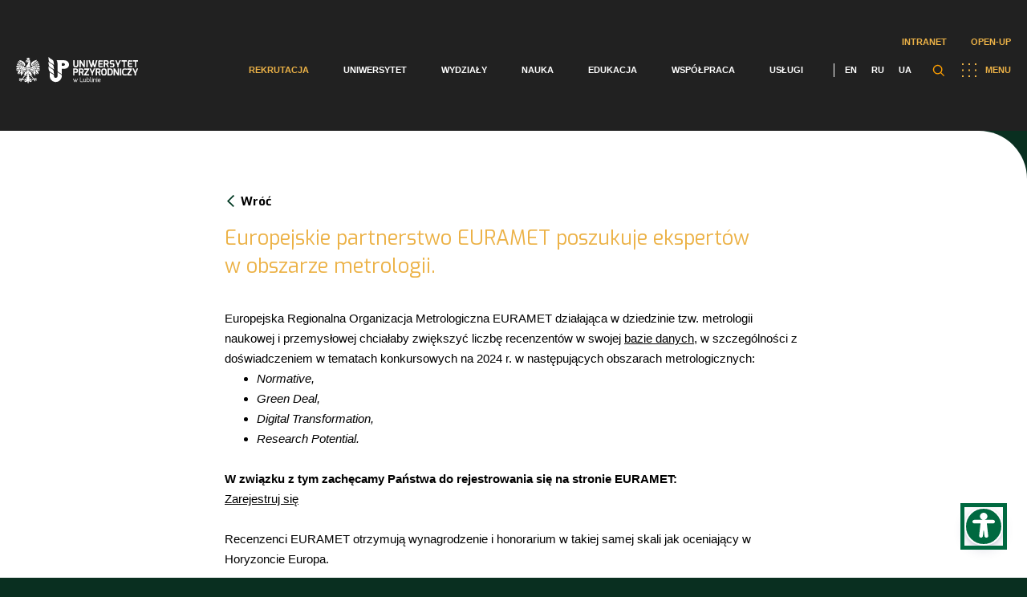

--- FILE ---
content_type: text/html; charset=UTF-8
request_url: https://up.lublin.pl/blog/europejskie-partnerstwo-euramet-poszukuje-ekspertow-w-obszarze-metrologii/
body_size: 46744
content:
<!DOCTYPE html>
<html lang="pl">
<head>
    <meta charset="UTF-8"/>
    <title>  Europejskie partnerstwo EURAMET poszukuje ekspertów w obszarze metrologii.</title>
    <meta name="viewport" content="width=device-width"/>
    <link href="https://up.lublin.pl/wp-content/themes/up-lublin/favicon.ico" rel="shortcut icon" type="image/vnd.microsoft.icon"/>
    <link rel="icon" type="image/png" href="https://up.lublin.pl/wp-content/themes/up-lublin/images/favicon-16.png" sizes="16x16"/>
    <link rel="icon" type="image/png" href="https://up.lublin.pl/wp-content/themes/up-lublin/images/favicon-32.png" sizes="32x32"/>
    <link rel="icon" type="image/png" href="https://up.lublin.pl/wp-content/themes/up-lublin/images/favicon-48.png" sizes="48x48"/>
    <link rel="apple-touch-icon" sizes="57x57" href="https://up.lublin.pl/wp-content/themes/up-lublin/images/favicon-57.png"/>
    <link rel="icon" sizes="96x96" href="https://up.lublin.pl/wp-content/themes/up-lublin/images/favicon-96.png"/>
    <link rel="apple-touch-icon" sizes="120x120" href="https://up.lublin.pl/wp-content/themes/up-lublin/images/favicon-120.png"/>
    <link rel="apple-touch-icon" sizes="128x128" href="https://up.lublin.pl/wp-content/themes/up-lublin/images/favicon-128.png"/>
    <link rel="apple-touch-icon" sizes="152x152" href="https://up.lublin.pl/wp-content/themes/up-lublin/images/favicon-152.png"/>
    <link rel="apple-touch-icon" sizes="167x167" href="https://up.lublin.pl/wp-content/themes/up-lublin/images/favicon-167.png"/>
    <link rel="apple-touch-icon" sizes="180x180" href="https://up.lublin.pl/wp-content/themes/up-lublin/images/favicon-180.png"/>
    <link rel="icon" sizes="192x192" href="https://up.lublin.pl/wp-content/themes/up-lublin/images/favicon-192.png"/>
    <link rel="icon" sizes="196x196" href="https://up.lublin.pl/wp-content/themes/up-lublin/images/favicon-196.png"/>
    <link rel="stylesheet" type="text/css" media="all" href="https://up.lublin.pl/wp-content/themes/up-lublin/style.css?v=1.53"/>
    <link rel="stylesheet" type="text/css" media="all" href="https://up.lublin.pl/wp-content/themes/up-lublin/css/simple-lightbox.min.css"/>
    <link rel="stylesheet" type="text/css" media="all" href="https://up.lublin.pl/wp-content/themes/up-lublin/sass/style.css?v=1.53"/>
    <link href="https://fonts.googleapis.com/css2?family=Exo:wght@200;300;400;500;600;700;900&display=swap" rel="stylesheet">
    <link rel="stylesheet" type="text/css" href="https://cdn.jsdelivr.net/npm/slick-carousel@1.8.1/slick/slick.css"/>
	<link rel="alternate" hreflang="pl" href="https://up.lublin.pl/blog/europejskie-partnerstwo-euramet-poszukuje-ekspertow-w-obszarze-metrologii/" />
<link rel='dns-prefetch' href='//s.w.org' />
		<!-- This site uses the Google Analytics by MonsterInsights plugin v8.26.0 - Using Analytics tracking - https://www.monsterinsights.com/ -->
							<script src="//www.googletagmanager.com/gtag/js?id=G-59LYDXF95H"  data-cfasync="false" data-wpfc-render="false" type="text/javascript" async></script>
			<script data-cfasync="false" data-wpfc-render="false" type="text/javascript">
				var mi_version = '8.26.0';
				var mi_track_user = true;
				var mi_no_track_reason = '';
								var MonsterInsightsDefaultLocations = {"page_location":"https:\/\/up.lublin.pl\/blog\/europejskie-partnerstwo-euramet-poszukuje-ekspertow-w-obszarze-metrologii\/"};
				if ( typeof MonsterInsightsPrivacyGuardFilter === 'function' ) {
					var MonsterInsightsLocations = (typeof MonsterInsightsExcludeQuery === 'object') ? MonsterInsightsPrivacyGuardFilter( MonsterInsightsExcludeQuery ) : MonsterInsightsPrivacyGuardFilter( MonsterInsightsDefaultLocations );
				} else {
					var MonsterInsightsLocations = (typeof MonsterInsightsExcludeQuery === 'object') ? MonsterInsightsExcludeQuery : MonsterInsightsDefaultLocations;
				}

								var disableStrs = [
										'ga-disable-G-59LYDXF95H',
									];

				/* Function to detect opted out users */
				function __gtagTrackerIsOptedOut() {
					for (var index = 0; index < disableStrs.length; index++) {
						if (document.cookie.indexOf(disableStrs[index] + '=true') > -1) {
							return true;
						}
					}

					return false;
				}

				/* Disable tracking if the opt-out cookie exists. */
				if (__gtagTrackerIsOptedOut()) {
					for (var index = 0; index < disableStrs.length; index++) {
						window[disableStrs[index]] = true;
					}
				}

				/* Opt-out function */
				function __gtagTrackerOptout() {
					for (var index = 0; index < disableStrs.length; index++) {
						document.cookie = disableStrs[index] + '=true; expires=Thu, 31 Dec 2099 23:59:59 UTC; path=/';
						window[disableStrs[index]] = true;
					}
				}

				if ('undefined' === typeof gaOptout) {
					function gaOptout() {
						__gtagTrackerOptout();
					}
				}
								window.dataLayer = window.dataLayer || [];

				window.MonsterInsightsDualTracker = {
					helpers: {},
					trackers: {},
				};
				if (mi_track_user) {
					function __gtagDataLayer() {
						dataLayer.push(arguments);
					}

					function __gtagTracker(type, name, parameters) {
						if (!parameters) {
							parameters = {};
						}

						if (parameters.send_to) {
							__gtagDataLayer.apply(null, arguments);
							return;
						}

						if (type === 'event') {
														parameters.send_to = monsterinsights_frontend.v4_id;
							var hookName = name;
							if (typeof parameters['event_category'] !== 'undefined') {
								hookName = parameters['event_category'] + ':' + name;
							}

							if (typeof MonsterInsightsDualTracker.trackers[hookName] !== 'undefined') {
								MonsterInsightsDualTracker.trackers[hookName](parameters);
							} else {
								__gtagDataLayer('event', name, parameters);
							}
							
						} else {
							__gtagDataLayer.apply(null, arguments);
						}
					}

					__gtagTracker('js', new Date());
					__gtagTracker('set', {
						'developer_id.dZGIzZG': true,
											});
					if ( MonsterInsightsLocations.page_location ) {
						__gtagTracker('set', MonsterInsightsLocations);
					}
										__gtagTracker('config', 'G-59LYDXF95H', {"forceSSL":"true","link_attribution":"true"} );
															window.gtag = __gtagTracker;										(function () {
						/* https://developers.google.com/analytics/devguides/collection/analyticsjs/ */
						/* ga and __gaTracker compatibility shim. */
						var noopfn = function () {
							return null;
						};
						var newtracker = function () {
							return new Tracker();
						};
						var Tracker = function () {
							return null;
						};
						var p = Tracker.prototype;
						p.get = noopfn;
						p.set = noopfn;
						p.send = function () {
							var args = Array.prototype.slice.call(arguments);
							args.unshift('send');
							__gaTracker.apply(null, args);
						};
						var __gaTracker = function () {
							var len = arguments.length;
							if (len === 0) {
								return;
							}
							var f = arguments[len - 1];
							if (typeof f !== 'object' || f === null || typeof f.hitCallback !== 'function') {
								if ('send' === arguments[0]) {
									var hitConverted, hitObject = false, action;
									if ('event' === arguments[1]) {
										if ('undefined' !== typeof arguments[3]) {
											hitObject = {
												'eventAction': arguments[3],
												'eventCategory': arguments[2],
												'eventLabel': arguments[4],
												'value': arguments[5] ? arguments[5] : 1,
											}
										}
									}
									if ('pageview' === arguments[1]) {
										if ('undefined' !== typeof arguments[2]) {
											hitObject = {
												'eventAction': 'page_view',
												'page_path': arguments[2],
											}
										}
									}
									if (typeof arguments[2] === 'object') {
										hitObject = arguments[2];
									}
									if (typeof arguments[5] === 'object') {
										Object.assign(hitObject, arguments[5]);
									}
									if ('undefined' !== typeof arguments[1].hitType) {
										hitObject = arguments[1];
										if ('pageview' === hitObject.hitType) {
											hitObject.eventAction = 'page_view';
										}
									}
									if (hitObject) {
										action = 'timing' === arguments[1].hitType ? 'timing_complete' : hitObject.eventAction;
										hitConverted = mapArgs(hitObject);
										__gtagTracker('event', action, hitConverted);
									}
								}
								return;
							}

							function mapArgs(args) {
								var arg, hit = {};
								var gaMap = {
									'eventCategory': 'event_category',
									'eventAction': 'event_action',
									'eventLabel': 'event_label',
									'eventValue': 'event_value',
									'nonInteraction': 'non_interaction',
									'timingCategory': 'event_category',
									'timingVar': 'name',
									'timingValue': 'value',
									'timingLabel': 'event_label',
									'page': 'page_path',
									'location': 'page_location',
									'title': 'page_title',
									'referrer' : 'page_referrer',
								};
								for (arg in args) {
																		if (!(!args.hasOwnProperty(arg) || !gaMap.hasOwnProperty(arg))) {
										hit[gaMap[arg]] = args[arg];
									} else {
										hit[arg] = args[arg];
									}
								}
								return hit;
							}

							try {
								f.hitCallback();
							} catch (ex) {
							}
						};
						__gaTracker.create = newtracker;
						__gaTracker.getByName = newtracker;
						__gaTracker.getAll = function () {
							return [];
						};
						__gaTracker.remove = noopfn;
						__gaTracker.loaded = true;
						window['__gaTracker'] = __gaTracker;
					})();
									} else {
										console.log("");
					(function () {
						function __gtagTracker() {
							return null;
						}

						window['__gtagTracker'] = __gtagTracker;
						window['gtag'] = __gtagTracker;
					})();
									}
			</script>
				<!-- / Google Analytics by MonsterInsights -->
		<link rel='stylesheet' id='acy_front_messages_css-css'  href='https://up.lublin.pl/wp-content/plugins/acymailing/media/css/front/messages.min.css?v=1714471563&#038;ver=5.6.2' type='text/css' media='all' />
<link rel='stylesheet' id='wp-block-library-css'  href='https://up.lublin.pl/wp-includes/css/dist/block-library/style.min.css?ver=5.6.2' type='text/css' media='all' />
<link rel='stylesheet' id='contact-form-7-css'  href='https://up.lublin.pl/wp-content/plugins/contact-form-7/includes/css/styles.css?ver=5.4.2' type='text/css' media='all' />
<link rel='stylesheet' id='cf7-pdf-generation-public-css-css'  href='https://up.lublin.pl/wp-content/plugins/generate-pdf-using-contact-form-7/assets/css/cf7-pdf-generation-public-min.css?ver=1.2' type='text/css' media='all' />
<link rel='stylesheet' id='tablepress-default-css'  href='https://up.lublin.pl/wp-content/plugins/tablepress/css/default.min.css?ver=1.13' type='text/css' media='all' />
<link rel='stylesheet' id='cf7cf-style-css'  href='https://up.lublin.pl/wp-content/plugins/cf7-conditional-fields/style.css?ver=2.4.10' type='text/css' media='all' />
<script type='text/javascript' id='acy_front_messages_js-js-before'>
var ACYM_AJAX_START = "https://up.lublin.pl/wp-admin/admin-ajax.php";
            var ACYM_AJAX_PARAMS = "?action=acymailing_router&noheader=1&nocache=1768866588";
            var ACYM_AJAX = ACYM_AJAX_START + ACYM_AJAX_PARAMS;
</script>
<script type='text/javascript' src='https://up.lublin.pl/wp-content/plugins/acymailing/media/js/front/messages.min.js?v=1714471563&#038;ver=5.6.2' id='acy_front_messages_js-js'></script>
<script type='text/javascript' src='https://up.lublin.pl/wp-content/plugins/google-analytics-for-wordpress/assets/js/frontend-gtag.js?ver=8.26.0' id='monsterinsights-frontend-script-js'></script>
<script data-cfasync="false" data-wpfc-render="false" type="text/javascript" id='monsterinsights-frontend-script-js-extra'>/* <![CDATA[ */
var monsterinsights_frontend = {"js_events_tracking":"true","download_extensions":"doc,pdf,ppt,zip,xls,docx,pptx,xlsx","inbound_paths":"[{\"path\":\"\\\/go\\\/\",\"label\":\"affiliate\"},{\"path\":\"\\\/recommend\\\/\",\"label\":\"affiliate\"}]","home_url":"https:\/\/up.lublin.pl","hash_tracking":"false","v4_id":"G-59LYDXF95H"};/* ]]> */
</script>
<script type='text/javascript' src='https://up.lublin.pl/wp-includes/js/jquery/jquery.min.js?ver=3.5.1' id='jquery-core-js'></script>
<script type='text/javascript' src='https://up.lublin.pl/wp-includes/js/jquery/jquery-migrate.min.js?ver=3.3.2' id='jquery-migrate-js'></script>
<script type='text/javascript' src='https://up.lublin.pl/wp-content/plugins/generate-pdf-using-contact-form-7/assets/js/cf7-pdf-generation-public-min.js?ver=1.2' id='cf7-pdf-generation-public-js-js'></script>
<link rel="https://api.w.org/" href="https://up.lublin.pl/wp-json/" /><link rel="alternate" type="application/json" href="https://up.lublin.pl/wp-json/wp/v2/posts/392223" /><link rel="canonical" href="https://up.lublin.pl/blog/europejskie-partnerstwo-euramet-poszukuje-ekspertow-w-obszarze-metrologii/" />
<link rel="alternate" type="application/json+oembed" href="https://up.lublin.pl/wp-json/oembed/1.0/embed?url=https%3A%2F%2Fup.lublin.pl%2Fblog%2Feuropejskie-partnerstwo-euramet-poszukuje-ekspertow-w-obszarze-metrologii%2F" />
<link rel="alternate" type="text/xml+oembed" href="https://up.lublin.pl/wp-json/oembed/1.0/embed?url=https%3A%2F%2Fup.lublin.pl%2Fblog%2Feuropejskie-partnerstwo-euramet-poszukuje-ekspertow-w-obszarze-metrologii%2F&#038;format=xml" />
<!-- Google tag (gtag.js) -->
<script async src="https://www.googletagmanager.com/gtag/js?id=G-R97V3R0DYV"></script>
<script>
  window.dataLayer = window.dataLayer || [];
  function gtag(){dataLayer.push(arguments);}
  gtag('js', new Date());

  gtag('config', 'G-R97V3R0DYV');
  gtag('config', 'G-1D2XPCJXXZ');
  gtag('config', 'G-59LYDXF95H');
  gtag('config', 'G-95826GDN4R');
  gtag('config', 'G-XS02SEDFP5');
</script>
<!-- Google tag (gtag.js) event -->
<script>
  gtag('event', 'conversion_event_page_view', {
    // <event_parameters>
  });
</script>
<!-- Google tag (gtag.js) -->
<script async src="https://www.googletagmanager.com/gtag/js?id=AW-739499333"></script>
<script>
  window.dataLayer = window.dataLayer || [];
  function gtag(){dataLayer.push(arguments);}
  gtag('js', new Date());

  gtag('config', 'AW-739499333');
</script><meta name="generator" content="WPML ver:4.4.10 stt:1,40,45,54;" />
<!-- Analytics by WP Statistics v14.6.4 - https://wp-statistics.com/ -->
		<style type="text/css" id="wp-custom-css">
			a:focus-visible {
      outline: 3px solid #b11106;
    }

button:focus-visible {
  /* remove default focus style */
  outline: none;
  /* custom focus styles */
  box-shadow: 0 0 2px 2px #b11106;
  color: white;
}

button:focus {
  outline: none;
  background: #b11106; /* red */
}

button:focus:not(:focus-visible) {
  background: white; /* undo red */
}

.btn:focus,
.btn__content:focus {
    outline: none;
}

.btn:focus > .btn__content  {
    box-shadow: 0 0 2px 2px #b11106; /* keyboard-only focus styles */
    color: white; /* keyboard-only focus styles */
}

#cn-close-notice:before,#cn-close-notice:after{background-color:#000 !important}

.mn-accordion li > div ol li {
  font-weight: 400;
}
.mn-m5-c .mn-content ul {
  padding-right: 6%;
}

.wpcf7 .wpcf7-list-item {
  display: block;
  margin-bottom: 10px;
}
.wpcf7-list-item-label {
	font-weight: 500;
}

.mn-accordion li > div {
  padding: 0 10% 0 0;
}

body.page-bg-c {  
	color: #212121;
}		</style>
			</head>
<body class="post-template-default single single-post postid-392223 single-format-standard with-menu-bg elementor-default elementor-kit-7" data-template="https://up.lublin.pl/wp-content/themes/up-lublin/" data-home="https://up.lublin.pl/">

    <nav id="nav" class="wrapper gradient with-bg">
        <div class="container">
			<div class="mn-intranet-openup-menu">                
                                    <ul class="mn-top-intranet-menu"><li id="menu-item-213694" class="menu-item menu-item-type-custom menu-item-object-custom menu-item-213694"><a href="https://intranet.up.lublin.pl">Intranet</a></li>
<li id="menu-item-213695" class="menu-item menu-item-type-custom menu-item-object-custom menu-item-213695"><a href="https://open.up.lublin.pl">Open-UP</a></li>
</ul>                                
            </div>
            <a class="logo" href="https://up.lublin.pl/">
	                            <img src="https://up.lublin.pl/wp-content/themes/up-lublin/assets/images/logo.svg" alt="Uniwersytet Przyrodniczy w Lublinie">
	                        </a>
            <span class="button-menu"><img src="https://up.lublin.pl/wp-content/themes/up-lublin/assets/images/menu.svg" alt="">MENU</span>
            <div class="search-btn-container">
                <span class="search-btn"></span>
                <div class="search-form-container">
                    <div class="search-form-bg"></div>
			        <form role="search" method="get" id="searchform" class="searchform" action="https://up.lublin.pl/">
				<div>
					<label class="screen-reader-text" for="s">Szukaj:</label>
					<input type="text" value="" name="s" id="s" />
					<input type="submit" id="searchsubmit" value="Szukaj" />
				</div>
			</form>                </div>
            </div>
            <div id="menu-over-container">
                <div class="top-menu-container">
	                <ul id="menu-container" class="menu"><li id="menu-item-94866" class="menu-item menu-item-type-post_type menu-item-object-page menu-item-94866"><a href="https://up.lublin.pl/rekrutacja/">Rekrutacja</a></li>
<li id="menu-item-70582" class="menu-item menu-item-type-post_type menu-item-object-page menu-item-70582"><a href="https://up.lublin.pl/uniwersytet/">Uniwersytet</a></li>
<li id="menu-item-86037" class="menu-item menu-item-type-post_type menu-item-object-page menu-item-86037"><a href="https://up.lublin.pl/wydzialy/">Wydziały</a></li>
<li id="menu-item-86036" class="menu-item menu-item-type-post_type menu-item-object-page menu-item-86036"><a href="https://up.lublin.pl/nauka/">Nauka</a></li>
<li id="menu-item-86038" class="menu-item menu-item-type-post_type menu-item-object-page menu-item-86038"><a href="https://up.lublin.pl/edukacja/">Edukacja</a></li>
<li id="menu-item-86039" class="menu-item menu-item-type-post_type menu-item-object-page menu-item-86039"><a href="https://up.lublin.pl/wspolpraca/">Współpraca</a></li>
<li id="menu-item-86040" class="menu-item menu-item-type-post_type menu-item-object-page menu-item-86040"><a href="https://up.lublin.pl/uslugi/">Usługi</a></li>
</ul>                            <ul class="langs">
				                                                    <li>
                                        <a href="https://up.lublin.pl/en/">EN</a>
                                    </li>
					                                                    <li>
                                        <a href="https://up.lublin.pl/ru/">RU</a>
                                    </li>
					                                                    <li>
                                        <a href="https://up.lublin.pl/uk/">UA</a>
                                    </li>
					                                            </ul>
			                                </div>
                            </div>
        </div>
    </nav>
	<section id="other-menu" class="wrapper-menu green-background" >
    <nav class="">
        <div class="container">
            <a class="logo" href="https://up.lublin.pl/"><img src="https://up.lublin.pl/wp-content/themes/up-lublin/assets/images/logo.svg" alt="Uniwersytet Przyrodniczy w Lublinie"></a>
            <span class="button-menu"><img src="https://up.lublin.pl/wp-content/themes/up-lublin/assets/images/menu.svg" alt="">MENU</span>
        </div>
    </nav>
	<ul id="main-menu-container" class="menu"><li class="menu-item menu-item-type-post_type menu-item-object-page menu-item-has-children menu-item-86312"><a href="https://up.lublin.pl/rekrutacja/">Rekrutacja</a>
<ul class="sub-menu">
	<li class="menu-item menu-item-type-post_type menu-item-object-page menu-item-95499"><a href="https://up.lublin.pl/rekrutacja/rekrutacjanastudia/">Wszystko o rekrutacji</a></li>
	<li class="menu-item menu-item-type-post_type menu-item-object-page menu-item-95500"><a href="https://up.lublin.pl/rekrutacja/studia-i-i-ii-stopnia-oraz-jednolite-magisterskie/">Lista kierunków (A-Z)</a></li>
	<li class="menu-item menu-item-type-post_type menu-item-object-page menu-item-95498"><a href="https://up.lublin.pl/studia-podyplomowe/">Studia podyplomowe</a></li>
	<li class="menu-item menu-item-type-post_type menu-item-object-page menu-item-96186"><a href="https://up.lublin.pl/rekrutacja/kursy-i-szkolenia/">Kursy i szkolenia</a></li>
	<li class="menu-item menu-item-type-post_type menu-item-object-page menu-item-138977"><a href="https://up.lublin.pl/szkola-doktorska/rekrutacja-szkola-doktorska/">Szkoła Doktorska</a></li>
</ul>
</li>
<li class="menu-item menu-item-type-post_type menu-item-object-page menu-item-has-children menu-item-86301"><a href="https://up.lublin.pl/uniwersytet/">Uniwersytet</a>
<ul class="sub-menu">
	<li class="menu-item menu-item-type-post_type menu-item-object-page menu-item-86323"><a href="https://up.lublin.pl/uniwersytet/akademicki-status/">Akademicki status</a></li>
	<li class="menu-item menu-item-type-post_type menu-item-object-page menu-item-86305"><a href="https://up.lublin.pl/uniwersytet/misja-i-strategia/">Misja i strategia</a></li>
	<li class="menu-item menu-item-type-post_type menu-item-object-page menu-item-86306"><a href="https://up.lublin.pl/uniwersytet/historia/">Historia</a></li>
	<li class="menu-item menu-item-type-post_type menu-item-object-page menu-item-86307"><a href="https://up.lublin.pl/uniwersytet/wladze/">Władze</a></li>
	<li class="menu-item menu-item-type-post_type menu-item-object-page menu-item-96900"><a href="https://up.lublin.pl/uniwersytet/struktura-organizacyjna/">Struktura organizacyjna</a></li>
	<li class="menu-item menu-item-type-post_type menu-item-object-page menu-item-324192"><a href="https://up.lublin.pl/uniwersytet/rowne-traktowanie/">Równe traktowanie</a></li>
	<li class="menu-item menu-item-type-post_type menu-item-object-page menu-item-86320"><a href="https://up.lublin.pl/uniwersytet/godnosci-i-tytuly/">Godności i tytuły</a></li>
	<li class="menu-item menu-item-type-post_type menu-item-object-page menu-item-96389"><a href="https://up.lublin.pl/uniwersytet/patronaty-honorowe/">Patronaty honorowe</a></li>
	<li class="menu-item menu-item-type-post_type menu-item-object-page menu-item-96901"><a href="https://up.lublin.pl/uniwersytet/nadchodzace-wydarzenia/">Nadchodzące wydarzenia</a></li>
	<li class="menu-item menu-item-type-post_type menu-item-object-page menu-item-447348"><a href="https://up.lublin.pl/wspolpraca/klub-seniora/">Klub Seniora</a></li>
	<li class="menu-item menu-item-type-post_type menu-item-object-page menu-item-86322"><a href="https://up.lublin.pl/uniwersytet/galeria/">Galeria</a></li>
	<li class="menu-item menu-item-type-post_type menu-item-object-page menu-item-320162"><a href="https://up.lublin.pl/system-identyfikacji-wizualnej/">Logotypy</a></li>
	<li class="menu-item menu-item-type-post_type menu-item-object-page menu-item-86321"><a href="https://up.lublin.pl/uniwersytet/in-memoriam/">In memoriam</a></li>
</ul>
</li>
<li class="menu-item menu-item-type-post_type menu-item-object-page menu-item-has-children menu-item-86302"><a href="https://up.lublin.pl/wydzialy/">Wydziały</a>
<ul class="sub-menu">
	<li class="menu-item menu-item-type-custom menu-item-object-custom menu-item-96259"><a href="https://up.lublin.pl/agrobio/">Wydział Agrobioinżynierii</a></li>
	<li class="menu-item menu-item-type-custom menu-item-object-custom menu-item-96260"><a href="https://up.lublin.pl/weterynaria/">Wydział Medycyny Weterynaryjnej</a></li>
	<li class="menu-item menu-item-type-custom menu-item-object-custom menu-item-96261"><a href="https://up.lublin.pl/biologia/">Wydział Nauk o Zwierzętach i Biogospodarki</a></li>
	<li class="menu-item menu-item-type-custom menu-item-object-custom menu-item-96263"><a href="https://up.lublin.pl/ogrodnictwo/">Wydział Ogrodnictwa i Architektury Krajobrazu</a></li>
	<li class="menu-item menu-item-type-custom menu-item-object-custom menu-item-96265"><a href="https://up.lublin.pl/wip/">Wydział Inżynierii Produkcji</a></li>
	<li class="menu-item menu-item-type-custom menu-item-object-custom menu-item-96264"><a href="https://up.lublin.pl/foodscience/">Wydział Nauk o Żywności i Biotechnologii</a></li>
	<li class="menu-item menu-item-type-custom menu-item-object-custom menu-item-96262"><a href="https://up.lublin.pl/srodowiskowa/">Wydział Biologii Środowiskowej</a></li>
</ul>
</li>
<li class="menu-item menu-item-type-post_type menu-item-object-page menu-item-has-children menu-item-86303"><a href="https://up.lublin.pl/nauka/">Nauka</a>
<ul class="sub-menu">
	<li class="menu-item menu-item-type-post_type menu-item-object-page menu-item-86324"><a href="https://up.lublin.pl/nauka/dzial-nauki/">Dział Nauki</a></li>
	<li class="menu-item menu-item-type-post_type menu-item-object-page menu-item-254709"><a href="https://up.lublin.pl/nauka/biuro-projektow-miedzynarodowych/">Biuro Projektów Międzynarodowych</a></li>
	<li class="menu-item menu-item-type-post_type menu-item-object-page menu-item-97760"><a href="https://up.lublin.pl/nauka/ewaluacja-nauki-i-nadawanie-stopni-naukowych/nadawanie-stopni/">Nadawanie stopni naukowych</a></li>
	<li class="menu-item menu-item-type-custom menu-item-object-custom menu-item-351777"><a href="https://aparatura.up.lublin.pl/">Aparatura badawcza</a></li>
	<li class="menu-item menu-item-type-post_type menu-item-object-page menu-item-94867"><a href="https://up.lublin.pl/nauka/biblioteka/">Biblioteka</a></li>
	<li class="menu-item menu-item-type-post_type menu-item-object-page menu-item-94868"><a href="https://up.lublin.pl/nauka/wydawnictwo/">Wydawnictwo</a></li>
	<li class="menu-item menu-item-type-post_type menu-item-object-page menu-item-320270"><a href="https://up.lublin.pl/nauka/konferencje/">Konferencje</a></li>
	<li class="menu-item menu-item-type-post_type menu-item-object-page menu-item-94869"><a href="https://up.lublin.pl/nauka/lokalna-komisja-etyczna/">Lokalna Komisja Etyczna</a></li>
	<li class="menu-item menu-item-type-post_type menu-item-object-page menu-item-96181"><a href="https://up.lublin.pl/nauka/stacje-badawczo-dydaktyczne/">Stacje dydaktyczno-badawcze</a></li>
	<li class="menu-item menu-item-type-post_type menu-item-object-page menu-item-96182"><a href="https://up.lublin.pl/nauka/gospodarstwa-doswiadczalne/">Gospodarstwa doświadczalne</a></li>
	<li class="menu-item menu-item-type-post_type menu-item-object-page menu-item-174251"><a href="https://up.lublin.pl/nauka/lubelski-festiwal-nauki/">Lubelski Festiwal Nauki</a></li>
	<li class="menu-item menu-item-type-custom menu-item-object-custom menu-item-138102"><a href="https://repozytorium.up.lublin.pl/">Repozytorium</a></li>
	<li class="menu-item menu-item-type-custom menu-item-object-custom menu-item-96193"><a href="https://open.up.lublin.pl">Otwarty Portal Wiedzy</a></li>
</ul>
</li>
<li class="menu-item menu-item-type-post_type menu-item-object-page menu-item-has-children menu-item-86304"><a href="https://up.lublin.pl/edukacja/">Edukacja</a>
<ul class="sub-menu">
	<li class="menu-item menu-item-type-post_type menu-item-object-page menu-item-86325"><a href="https://up.lublin.pl/edukacja/student/">Student</a></li>
	<li class="menu-item menu-item-type-post_type menu-item-object-page menu-item-94875"><a href="https://up.lublin.pl/szkola-doktorska/">Szkoła Doktorska</a></li>
	<li class="menu-item menu-item-type-post_type menu-item-object-page menu-item-362324"><a href="https://up.lublin.pl/studia-podyplomowe/">Studia podyplomowe</a></li>
	<li class="menu-item menu-item-type-post_type menu-item-object-page menu-item-326293"><a href="https://up.lublin.pl/osoby-z-niepelnosprawnoscia/">Osoby z niepełnosprawnością</a></li>
	<li class="menu-item menu-item-type-post_type menu-item-object-page menu-item-94872"><a href="https://up.lublin.pl/edukacja/erasmus/">Erasmus+</a></li>
	<li class="menu-item menu-item-type-post_type menu-item-object-page menu-item-138979"><a href="https://up.lublin.pl/edukacja/student/praktyki/">Praktyki</a></li>
	<li class="menu-item menu-item-type-post_type menu-item-object-page menu-item-491314"><a href="https://up.lublin.pl/edukacja/jezyki/">Centrum Nauczania Języków Obcych i Certyfikacji</a></li>
	<li class="menu-item menu-item-type-post_type menu-item-object-page menu-item-129517"><a href="https://up.lublin.pl/uslugi/centrum-kultury-fizycznej-i-sportu/zajecia-wychowania-fizycznego/">Zajęcia WF</a></li>
	<li class="menu-item menu-item-type-post_type menu-item-object-page menu-item-94871"><a href="https://up.lublin.pl/edukacja/student/dydaktyka/">Dział Organizacji i Toku Studiów</a></li>
	<li class="menu-item menu-item-type-post_type menu-item-object-page menu-item-94874"><a href="https://up.lublin.pl/edukacja/student/mostar/">MostAR</a></li>
	<li class="menu-item menu-item-type-post_type menu-item-object-page menu-item-98698"><a href="https://up.lublin.pl/edukacja/absolwent/">Absolwent</a></li>
	<li class="menu-item menu-item-type-custom menu-item-object-custom menu-item-96189"><a href="https://bk.up.lublin.pl/">Biuro Karier</a></li>
	<li class="menu-item menu-item-type-custom menu-item-object-custom menu-item-96194"><a href="https://platformaedukacyjna.up.lublin.pl/Logowanie">Eduportal</a></li>
</ul>
</li>
<li class="menu-item menu-item-type-post_type menu-item-object-page menu-item-has-children menu-item-86310"><a href="https://up.lublin.pl/wspolpraca/">Współpraca</a>
<ul class="sub-menu">
	<li class="menu-item menu-item-type-post_type menu-item-object-page menu-item-218180"><a href="https://up.lublin.pl/nauka/dzial-nauki/finansowanie-nauki/wspolpraca-krajowa/">Współpraca krajowa</a></li>
	<li class="menu-item menu-item-type-post_type menu-item-object-page menu-item-86326"><a href="https://up.lublin.pl/wspolpraca/wspolpraca-miedzynarodowa/">Współpraca międzynarodowa</a></li>
	<li class="menu-item menu-item-type-post_type menu-item-object-page menu-item-96171"><a href="https://up.lublin.pl/wspolpraca/wspolpraca-z-biznesem/">Współpraca z biznesem</a></li>
	<li class="menu-item menu-item-type-post_type menu-item-object-page menu-item-323186"><a href="https://up.lublin.pl/wspolpraca/wspolpraca-z-biznesem/centrum-transferu-technologii/">Centrum Transferu Technologii</a></li>
	<li class="menu-item menu-item-type-post_type menu-item-object-page menu-item-504786"><a href="https://up.lublin.pl/inkubator-rozwoju/">Inkubator Rozwoju</a></li>
	<li class="menu-item menu-item-type-post_type menu-item-object-page menu-item-383987"><a href="https://up.lublin.pl/projekt-mleczarstwo/">Sieć badawcza (sektor mleczarski)</a></li>
	<li class="menu-item menu-item-type-post_type menu-item-object-page menu-item-492968"><a href="https://up.lublin.pl/zero-heracleum/">Zero heracleum</a></li>
</ul>
</li>
<li class="menu-item menu-item-type-post_type menu-item-object-page menu-item-has-children menu-item-86311"><a href="https://up.lublin.pl/uslugi/">Usługi</a>
<ul class="sub-menu">
	<li class="menu-item menu-item-type-post_type menu-item-object-page menu-item-86327"><a href="https://up.lublin.pl/uslugi/klinika-weterynaryjna/">Klinika Weterynaryjna</a></li>
	<li class="menu-item menu-item-type-post_type menu-item-object-page menu-item-96174"><a href="https://up.lublin.pl/uslugi/centralne-laboratorium/">Centralne Laboratorium Badawcze</a></li>
	<li class="menu-item menu-item-type-post_type menu-item-object-page menu-item-96175"><a href="https://up.lublin.pl/uslugi/centrum-kongresowe/">Centrum Kongresowe</a></li>
	<li class="menu-item menu-item-type-post_type menu-item-object-page menu-item-96177"><a href="https://up.lublin.pl/uslugi/centrum-kultury-fizycznej-i-sportu/">Sport</a></li>
	<li class="menu-item menu-item-type-post_type menu-item-object-page menu-item-96178"><a href="https://up.lublin.pl/uslugi/osrodek-jezdziecki/">Ośrodek Jeździecki</a></li>
	<li class="menu-item menu-item-type-post_type menu-item-object-page menu-item-96179"><a href="https://up.lublin.pl/uslugi/pracownia-gastronomiczna/">Pracownia Gastronomiczna</a></li>
	<li class="menu-item menu-item-type-post_type menu-item-object-page menu-item-96180"><a href="https://up.lublin.pl/uslugi/poradnia-dietetyczna/">Poradnia Dietetyczna</a></li>
	<li class="menu-item menu-item-type-post_type menu-item-object-page menu-item-99336"><a href="https://up.lublin.pl/uslugi/klinika-roslin/">Klinika Roślin</a></li>
	<li class="menu-item menu-item-type-post_type menu-item-object-page menu-item-96183"><a href="https://up.lublin.pl/uslugi/uslugi-poligraficzne/">Usługi poligraficzne</a></li>
	<li class="menu-item menu-item-type-post_type menu-item-object-page menu-item-99333"><a href="https://up.lublin.pl/wspolpraca/wspolpraca-z-biznesem/oferta-naukowo-badawcza/">Usługi badawcze</a></li>
</ul>
</li>
</ul>	<ul id="menu-menu-pelne-dolna-czesc" class="main-menu-bottom"><li id="menu-item-86309" class="menu-item menu-item-type-custom menu-item-object-custom menu-item-86309"><a href="https://up.lublin.pl/bip/?lang=pl">BIP</a></li>
<li id="menu-item-96073" class="menu-item menu-item-type-custom menu-item-object-custom menu-item-96073"><a href="https://up.lublin.pl/bip/zamowienia-publiczne/">Zamówienia publiczne</a></li>
<li id="menu-item-96483" class="menu-item menu-item-type-post_type menu-item-object-page menu-item-96483"><a href="https://up.lublin.pl/ochrona-danych-osobowych/">Ochrona Danych Osobowych</a></li>
<li id="menu-item-86308" class="menu-item menu-item-type-custom menu-item-object-custom menu-item-86308"><a target="_blank" rel="noopener" href="https://wd.up.lublin.pl/">Wirtualny Dziekanat</a></li>
<li id="menu-item-96074" class="menu-item menu-item-type-custom menu-item-object-custom menu-item-96074"><a target="_blank" rel="noopener" href="https://poczta.up.edu.pl/webmail/login/">Poczta</a></li>
<li id="menu-item-94876" class="menu-item menu-item-type-custom menu-item-object-custom menu-item-94876"><a target="_blank" rel="noopener" href="https://intranet.up.lublin.pl/">Intranet</a></li>
<li id="menu-item-95511" class="menu-item menu-item-type-post_type menu-item-object-page menu-item-95511"><a href="https://up.lublin.pl/redakcja/">Redakcja www</a></li>
</ul>    <div class="main-menu-ue">
        <div class="item4 w-img">
            <img src="https://up.lublin.pl/wp-content/themes/up-lublin/assets/images/UE.svg">
        </div>
        <div class="item4">
            <a href="https://up.lublin.pl/pliki-cookies/">PLIKI COOKIES</a>
        </div>
        <div class="item4">
            <a href="https://up.lublin.pl/mapa-strony/">MAPA STRONY</a>
        </div>
        <div class="item4 to-end">
            2020
        </div>
    </div>
</section>
<main>
<section class="single-post-section">
	<div class="mn-grid">
        <div class="mn-grid-8">
            <a class="mn-back-button" onclick="window.history.back();">Wróć</a>
        </div>
        <div class="mn-grid-8">
								<h1 class="single-title">Europejskie partnerstwo EURAMET poszukuje ekspertów w&nbsp;obszarze metrologii.</h1>
					<div class="single-content">
						<p>Europejska Regionalna Organizacja Metrologiczna EURAMET działająca w dziedzinie tzw. metrologii naukowej i przemysłowej chciałaby zwiększyć liczbę recenzentów w swojej <a href="http://www.metpart.eu/applicants" target="_blank" rel="noopener">bazie danych</a>, w szczególności z doświadczeniem w tematach konkursowych na 2024 r. w następujących obszarach metrologicznych:</p>
<ul class="type-check">
<li><em>Normative,</em></li>
<li><em>Green Deal,</em></li>
<li><em>Digital Transformation,</em></li>
<li><em>Research Potential.</em></li>
</ul>
<p>&nbsp;</p>
<p><strong>W związku z tym zachęcamy Państwa do rejestrowania się na stronie EURAMET:</strong></p>
<p><a class="button style-solid style-rounded" href="http://www.metpart.eu/referees.html" target="_blank" rel="noopener">Zarejestruj się</a></p>
<p>&nbsp;</p>
<p>Recenzenci EURAMET otrzymują wynagrodzenie i honorarium w takiej samej skali jak oceniający w Horyzoncie Europa.</p>
<p>&nbsp;</p>
<p>Recenzenci nie mogą być jednak powiązani z organizacją EURAMET, innymi Krajowymi Instytutami Metrologicznymi (NMI) i czy tzw. Desygnowanymi Instytutami (DI), aby zapobiec konfliktom interesów.</p>
<p>Przedstawicielem Polski w EURAMET, a zarazem członkiem tej organizacji, jest Główny Urząd Miar jako NMI. Członkami stowarzyszonymi są dwie Instytucje Desygnowane: Instytut Niskich Temperatur i Badań Strukturalnych im. Włodzimierza Trzebiatowskiego Polskiej Akademii Nauk we Wrocławiu (INTiBS) oraz Narodowe Centrum Badań Jądrowych Ośrodek Radioizotopów POLATOM.</p>
					</div>
							</div>
	</div>
</section>
    <section class="wrapper-footer background-black">
        <div class="mn-grid">
            <div class="mn-grid-4">
                <div class="item2 item-logo">
                    <a href="https://up.lublin.pl/"><img src="https://up.lublin.pl/wp-content/themes/up-lublin/assets/images/Logo-wersja-biala.svg" alt="Uniwersytet Przyrodniczy w Lublinie"/></a>
                </div>
            </div>
            <div class="mn-grid-8">
				                    <nav  class="item2">
                        <ul id="menu-dropdown">
							                                <li>
                                    <a href="https://up.lublin.pl/uniwersytet/">Uniwersytet</a>
                                </li>
								                                <li>
                                    <a href="https://up.lublin.pl/wydzialy/">Wydziały</a>
                                </li>
								                                <li>
                                    <a href="https://up.lublin.pl/nauka/">Nauka</a>
                                </li>
								                                <li>
                                    <a href="https://up.lublin.pl/edukacja/">Edukacja</a>
                                </li>
								                                <li>
                                    <a href="https://up.lublin.pl/wspolpraca/">Współpraca</a>
                                </li>
								                                <li>
                                    <a href="https://up.lublin.pl/uslugi/">Usługi</a>
                                </li>
								                                <li>
                                    <a href="https://up.lublin.pl/rekrutacja/">Rekrutacja</a>
                                </li>
								                        </ul>
                    </nav>
					                <div class="mn-grid">
					                        <div class="mn-grid-4">
							                                <h3 class="title">Uniwersytet Przyrodniczy w&nbsp;Lublinie</h3>
															<p><span style="font-size: 12px;">ul. Akademicka 13, 20-950 Lublin</span></p>
<p><span style="font-size: 12px;">NIP 712 010 37 75</span></p>
<p><span style="font-size: 12px;">REGON 000001896</span></p>
<p><span style="font-size: 12px;">ePUAP: /UP-Lublin/SkrytkaESP</span></p>
<p><a href="https://www.google.com/maps/d/viewer?mid=1vTtsqIyk7kbIPi8pffHUUAIV7ok&amp;hl=pl&amp;ll=51.2375729737196%2C22.57291729999999&amp;z=14"><span style="font-size: 12px;"><strong>Przejdź do obiektów w Google Maps</strong></span></a></p>
                        </div>
											                        <div class="mn-grid-4">
							                                <h3 class="title">Na skróty</h3>
															<p><a href="https://up.lublin.pl/kontakt/"><span style="font-size: 12px;">Książka adresowa</span></a></p>
<p><a href="https://up.lublin.pl/centrum-informatyki/"><span style="color: #ecb247; font-size: 12px;">Centrum Informatyki</span></a></p>
<p><a href="https://up.lublin.pl/deklaracja-dostepnosci/"><span style="font-size: 12px;">Deklaracja dostępności</span></a></p>
                        </div>
											                        <div class="mn-grid-4">
														                        </div>
						
                </div>

            </div>

        </div>
		            <div class="menu-footer">
				                            <a href="https://bip.up.lublin.pl">BIP</a>
							                            <a href="https://up.lublin.pl/bip/zamowienia-publiczne/">ZAMÓWIENIA PUBLICZNE</a>
							                            <a href="https://up.lublin.pl/ochrona-danych-osobowych/">OCHRONA DANYCH OSOBOWYCH</a>
							                            <a href="https://wd.up.lublin.pl/">WIRTUALNY DZIEKANAT</a>
							                            <a href="https://poczta.up.edu.pl/webmail/login/">POCZTA</a>
							                            <a href="https://intranet.up.lublin.pl/">INTRANET</a>
							                            <a href="https://up.lublin.pl/redakcja/">REDAKCJA</a>
							            </div>
			        <div class="flex">
            <div class="item4">
                <img src="https://up.lublin.pl/wp-content/themes/up-lublin/assets/images/UE.svg">
            </div>
            <div class="item4">
                <a href="https://up.lublin.pl/pliki-cookies/">PLIKI COOKIES</a>
            </div>
            <div class="item4">
                <a href="https://up.lublin.pl/mapa-strony/">MAPA STRONY</a>
            </div>
            <div class="item4">
                2020
            </div>
        </div>
    </section>

	
</main>
<script type='text/javascript' id='accessibility-widget-js-extra'>
/* <![CDATA[ */
var _cyA11yConfig = {"status":{"mobile":true,"desktop":true},"iconId":"accessibility","iconSize":"48","label":"Accessibility widget","heading":"Accessibility menu","position":{"mobile":"bottom-right","desktop":"bottom-right"},"language":{"default":"pl","selected":[]},"margins":{"desktop":{"top":40,"bottom":40,"left":30,"right":30},"mobile":{"top":20,"bottom":20,"left":20,"right":20}},"primaryColor":"#006940","modules":{"color":{"darkContrast":{"enabled":true},"lightContrast":{"enabled":true},"highContrast":{"enabled":true},"highSaturation":{"enabled":true},"lightSaturation":{"monochrome":true},"content":{"highlightText":{"enabled":true},"highlightLinks":{"enabled":true},"dyslexicFont":{"enabled":true},"letterSpacing":{"enabled":true},"lineHeight":{"enabled":true},"fontWeight":{"enabled":true}}},"statement":{"enabled":true,"url":"https:\/\/up.lublin.pl\/deklaracja-dostepnosci\/"}}};
var _cyA11yAssets = {"fonts":"https:\/\/up.lublin.pl\/wp-content\/plugins\/accessibility-widget\/lite\/frontend\/assets\/fonts\/"};
/* ]]> */
</script>
<script type='text/javascript' src='https://up.lublin.pl/wp-content/plugins/accessibility-widget/lite/frontend/assets/js/widget.min.js?ver=3.0.7' id='accessibility-widget-js'></script>
<script type='text/javascript' src='https://up.lublin.pl/wp-includes/js/dist/vendor/wp-polyfill.min.js?ver=7.4.4' id='wp-polyfill-js'></script>
<script type='text/javascript' id='wp-polyfill-js-after'>
( 'fetch' in window ) || document.write( '<script src="https://up.lublin.pl/wp-includes/js/dist/vendor/wp-polyfill-fetch.min.js?ver=3.0.0"></scr' + 'ipt>' );( document.contains ) || document.write( '<script src="https://up.lublin.pl/wp-includes/js/dist/vendor/wp-polyfill-node-contains.min.js?ver=3.42.0"></scr' + 'ipt>' );( window.DOMRect ) || document.write( '<script src="https://up.lublin.pl/wp-includes/js/dist/vendor/wp-polyfill-dom-rect.min.js?ver=3.42.0"></scr' + 'ipt>' );( window.URL && window.URL.prototype && window.URLSearchParams ) || document.write( '<script src="https://up.lublin.pl/wp-includes/js/dist/vendor/wp-polyfill-url.min.js?ver=3.6.4"></scr' + 'ipt>' );( window.FormData && window.FormData.prototype.keys ) || document.write( '<script src="https://up.lublin.pl/wp-includes/js/dist/vendor/wp-polyfill-formdata.min.js?ver=3.0.12"></scr' + 'ipt>' );( Element.prototype.matches && Element.prototype.closest ) || document.write( '<script src="https://up.lublin.pl/wp-includes/js/dist/vendor/wp-polyfill-element-closest.min.js?ver=2.0.2"></scr' + 'ipt>' );
</script>
<script type='text/javascript' id='contact-form-7-js-extra'>
/* <![CDATA[ */
var wpcf7 = {"api":{"root":"https:\/\/up.lublin.pl\/wp-json\/","namespace":"contact-form-7\/v1"}};
/* ]]> */
</script>
<script type='text/javascript' src='https://up.lublin.pl/wp-content/plugins/contact-form-7/includes/js/index.js?ver=5.4.2' id='contact-form-7-js'></script>
<script type='text/javascript' id='wp-statistics-tracker-js-extra'>
/* <![CDATA[ */
var WP_Statistics_Tracker_Object = {"hitRequestUrl":"https:\/\/up.lublin.pl\/wp-json\/wp-statistics\/v2\/hit?wp_statistics_hit_rest=yes&track_all=1&current_page_type=post&current_page_id=392223&search_query&page_uri=L2Jsb2cvZXVyb3BlanNraWUtcGFydG5lcnN0d28tZXVyYW1ldC1wb3N6dWt1amUtZWtzcGVydG93LXctb2JzemFyemUtbWV0cm9sb2dpaS8","keepOnlineRequestUrl":"https:\/\/up.lublin.pl\/wp-json\/wp-statistics\/v2\/online?wp_statistics_hit_rest=yes&track_all=1&current_page_type=post&current_page_id=392223&search_query&page_uri=L2Jsb2cvZXVyb3BlanNraWUtcGFydG5lcnN0d28tZXVyYW1ldC1wb3N6dWt1amUtZWtzcGVydG93LXctb2JzemFyemUtbWV0cm9sb2dpaS8","option":{"dntEnabled":"1","cacheCompatibility":""}};
/* ]]> */
</script>
<script type='text/javascript' src='https://up.lublin.pl/wp-content/plugins/wp-statistics/assets/js/tracker.js?ver=14.6.4' id='wp-statistics-tracker-js'></script>
<script type='text/javascript' id='wpcf7cf-scripts-js-extra'>
/* <![CDATA[ */
var wpcf7cf_global_settings = {"ajaxurl":"https:\/\/up.lublin.pl\/wp-admin\/admin-ajax.php"};
/* ]]> */
</script>
<script type='text/javascript' src='https://up.lublin.pl/wp-content/plugins/cf7-conditional-fields/js/scripts.js?ver=2.4.10' id='wpcf7cf-scripts-js'></script>
<script type='text/javascript' src='https://up.lublin.pl/wp-includes/js/wp-embed.min.js?ver=5.6.2' id='wp-embed-js'></script>


<!--<script type="text/javascript" src="https://code.jquery.com/jquery-1.11.0.min.js"></script>-->
<script src="https://up.lublin.pl/wp-content/themes/up-lublin/js/jquery-3.5.1.min.js?v=1.53"></script>
<script src="https://up.lublin.pl/wp-content/themes/up-lublin/js/simple-lightbox.jquery.min.js?v=1.53"></script>
<script src="https://up.lublin.pl/wp-content/themes/up-lublin/js/scripts.js?v=1.53"></script>
<script type="text/javascript" src="https://cdn.jsdelivr.net/npm/slick-carousel@1.8.1/slick/slick.min.js"></script>
<script src="https://up.lublin.pl/wp-content/themes/up-lublin/js/partials/m2.js?v=1.53"></script>
<script src="https://up.lublin.pl/wp-content/themes/up-lublin/js/partials/m3.js?v=1.53"></script>
<script src="https://up.lublin.pl/wp-content/themes/up-lublin/js/partials/m5.js?v=1.53"></script>
<script src="https://up.lublin.pl/wp-content/themes/up-lublin/js/partials/m7.js?v=1.53"></script>
<script src="https://up.lublin.pl/wp-content/themes/up-lublin/js/partials/m8.js?v=1.53"></script>
<script src="https://up.lublin.pl/wp-content/themes/up-lublin/js/partials/add.js?v=1.53"></script>
</body>
</html>


--- FILE ---
content_type: application/javascript
request_url: https://up.lublin.pl/wp-content/themes/up-lublin/js/partials/m8.js?v=1.53
body_size: 2075
content:
(function ($) {
    function get_filters(section_el, widget_id, reset_pagination=false) {
        const params = {wid : widget_id};
        section_el.find('.mn-custom-select .same-as-selected').each(function () {
            if (typeof $(this).attr('data-val')!=='undefined') {
                let tmp_param_id = '';
                if (typeof $(this).attr('data-filter')!=='undefined') {
                    tmp_param_id = $(this).attr('data-filter');
                } else if ($(this).parents('.mn-custom-select').eq(0).attr('data-filter')!=='undefined') {
                    tmp_param_id = $(this).parents('.mn-custom-select').eq(0).attr('data-filter');
                }
                if (tmp_param_id!=='') {
                    params[tmp_param_id] = $(this).attr('data-val');
                }
            }
        });
        return params;
    }
    function load_content(section_el, reset_pagination) {
        section_el.addClass('loading');
        const widget_id = section_el.attr('data-id');
        const content_el = section_el.find('.document-link-list').eq(0);
        const params = get_filters(section_el, widget_id, reset_pagination);
        content_el.load(section_el.attr('data-url')+' .document-links[data-id='+widget_id+'] .document-link-list .document-link-list-in',params, function () {
            section_el.removeClass('loading');
        });
    }
    $(document).ready(function () {
        const document_links = $('.document-links');
        if (document_links.length>0) {
            document_links.off('click');
            document_links.on('click','.mn-custom-select .select-selected',function () {
                const parent_el = $(this).parents('.mn-custom-select').eq(0);
                parent_el.toggleClass('select-open');
            });
            document_links.on('click','.mn-custom-select .select-item',function () {
                if (!$(this).hasClass('same-as-selected')) {
                    const section_el = $(this).parents('.document-links').eq(0);
                    section_el.addClass('loading');
                    $(this).addClass('same-as-selected').siblings().removeClass('same-as-selected');
                    const parent_el = $(this).parents('.mn-custom-select').eq(0);
                    parent_el.removeClass('select-open');
                    parent_el.find('.select-selected').html($(this).html());
                    load_content(section_el, true);
                }
            });
        }
    });
})(jQuery);
